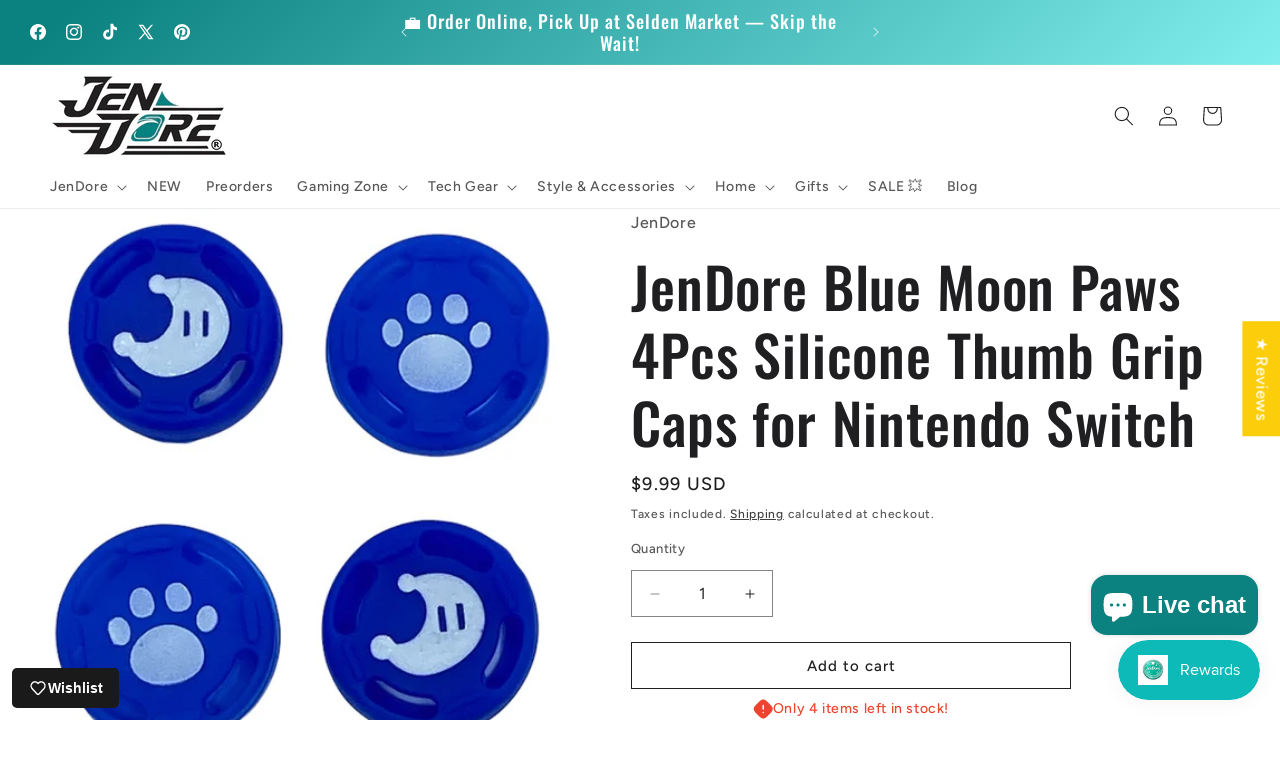

--- FILE ---
content_type: image/svg+xml
request_url: https://cdn.notify-me.io/static/sdk/empty-wishlist.svg
body_size: 445
content:
<svg width="112" height="100" viewBox="0 0 112 100" fill="none" xmlns="http://www.w3.org/2000/svg">
<g clip-path="url(#clip0_17003_44557)">
<path d="M79.966 1.80046C61.4076 1.43762 42.8526 0.868118 24.2963 0.443644C10.9282 0.13785 0 10.9289 0 24.3005V78.7397C0 83.5996 3.96087 87.5389 8.8473 87.5389H103.153C108.039 87.5389 112 83.5996 112 78.7397V26.1389C112 12.884 101.254 2.14589 88.0011 1.93657C85.3227 1.89427 82.6443 1.84632 79.966 1.79369V1.80046Z" fill="url(#paint0_radial_17003_44557)"/>
<path d="M16.8711 100H74.889V28.2997H24.7724L16.8711 100Z" fill="#F5EFC8"/>
<path d="M74.8887 28.2997L83.1779 31.1696L95.1354 100H74.8887V28.2997Z" fill="#E0DDBB"/>
<path d="M83.1791 31.1696L79.7695 29.9851L83.6623 86.9162L86.6228 100H95.1366L83.1791 31.1696Z" fill="#F3EAC6"/>
<path d="M61.883 36.1107C62.4656 36.1107 62.9379 35.4683 62.9379 34.6758C62.9379 33.8833 62.4656 33.2408 61.883 33.2408C61.3004 33.2408 60.8281 33.8833 60.8281 34.6758C60.8281 35.4683 61.3004 36.1107 61.883 36.1107Z" fill="#D7D2AB"/>
<path d="M83.6611 86.9161L74.8887 99.9999H95.1354L83.6611 86.9161Z" fill="#D7D2AB"/>
<path d="M38.1994 36.1107C38.782 36.1107 39.2543 35.4683 39.2543 34.6758C39.2543 33.8833 38.782 33.2408 38.1994 33.2408C37.6168 33.2408 37.1445 33.8833 37.1445 34.6758C37.1445 35.4683 37.6168 36.1107 38.1994 36.1107Z" fill="#D7D2AB"/>
<path d="M48.7483 55.8819C46.4208 55.8819 44.4132 55.0291 42.7662 53.3437C37.3625 47.8137 37.6552 35.1901 37.6688 34.6554C37.6756 34.3644 37.9342 34.1342 38.22 34.141C38.5127 34.1478 38.7441 34.3914 38.7373 34.6893C38.7373 34.8179 38.4378 47.4008 43.5352 52.6059C44.9712 54.0747 46.7271 54.8192 48.7483 54.8192C59.2698 54.8192 61.3319 34.8246 61.3523 34.6216C61.3796 34.3305 61.6382 34.1207 61.9376 34.141C62.2303 34.1681 62.448 34.4321 62.4208 34.7231C62.4004 34.9397 61.89 40.023 59.998 45.1942C57.4391 52.1862 53.5463 55.8819 48.7551 55.8819H48.7483Z" fill="white"/>
</g>
<defs>
<radialGradient id="paint0_radial_17003_44557" cx="0" cy="0" r="1" gradientUnits="userSpaceOnUse" gradientTransform="translate(107.387 80.3343) rotate(4.65469) scale(88.7965 77.722)">
<stop stop-color="#A4B4D4"/>
<stop offset="1" stop-color="#DEDEDE" stop-opacity="0"/>
</radialGradient>
<clipPath id="clip0_17003_44557">
<rect width="112" height="100" fill="white"/>
</clipPath>
</defs>
</svg>
